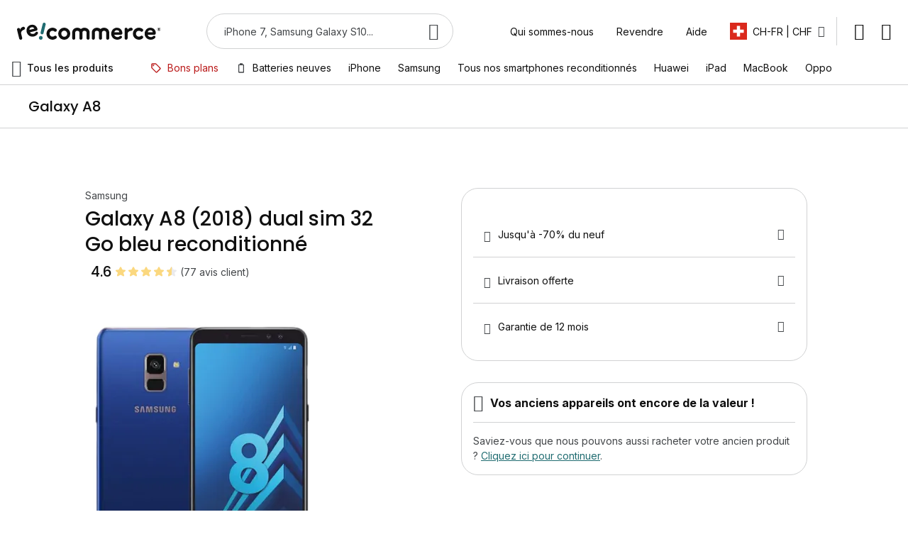

--- FILE ---
content_type: image/svg+xml
request_url: https://d10cggh4v5dmy2.cloudfront.net/media/wysiwyg/product/check/nest-remote-comfort-sensor.svg
body_size: 668
content:
<svg width="25" height="25" viewBox="0 0 25 25" fill="none" xmlns="http://www.w3.org/2000/svg">
<mask id="mask0_8588_82602" style="mask-type:alpha" maskUnits="userSpaceOnUse" x="0" y="0" width="25" height="25">
<rect x="0.333252" y="0.59082" width="24" height="24" fill="#D9D9D9"/>
</mask>
<g mask="url(#mask0_8588_82602)">
<path d="M12.3332 21.5908C11.2332 21.5908 10.2915 21.1992 9.5082 20.4158C8.72487 19.6325 8.3332 18.6908 8.3332 17.5908C8.3332 16.4908 8.72487 15.5492 9.5082 14.7658C10.2915 13.9825 11.2332 13.5908 12.3332 13.5908C13.4332 13.5908 14.3749 13.9825 15.1582 14.7658C15.9415 15.5492 16.3332 16.4908 16.3332 17.5908C16.3332 18.6908 15.9415 19.6325 15.1582 20.4158C14.3749 21.1992 13.4332 21.5908 12.3332 21.5908ZM12.3332 19.5908C12.8832 19.5908 13.354 19.395 13.7457 19.0033C14.1374 18.6117 14.3332 18.1408 14.3332 17.5908C14.3332 17.0408 14.1374 16.57 13.7457 16.1783C13.354 15.7867 12.8832 15.5908 12.3332 15.5908C11.7832 15.5908 11.3124 15.7867 10.9207 16.1783C10.529 16.57 10.3332 17.0408 10.3332 17.5908C10.3332 18.1408 10.529 18.6117 10.9207 19.0033C11.3124 19.395 11.7832 19.5908 12.3332 19.5908ZM3.3832 9.19082L1.9082 7.81582C3.2582 6.49915 4.82487 5.46582 6.6082 4.71582C8.39154 3.96582 10.2999 3.59082 12.3332 3.59082C14.3665 3.59082 16.2749 3.96582 18.0582 4.71582C19.8415 5.46582 21.4082 6.49915 22.7582 7.81582L21.2832 9.19082C20.0999 8.07415 18.7499 7.19499 17.2332 6.55332C15.7165 5.91165 14.0832 5.59082 12.3332 5.59082C10.5832 5.59082 8.94987 5.91165 7.4332 6.55332C5.91654 7.19499 4.56654 8.07415 3.3832 9.19082ZM17.6332 12.6158C16.9332 11.9825 16.1332 11.4867 15.2332 11.1283C14.3332 10.77 13.3665 10.5908 12.3332 10.5908C11.2999 10.5908 10.3374 10.77 9.4457 11.1283C8.55404 11.4867 7.74987 11.9825 7.0332 12.6158L5.5582 11.2408C6.4582 10.4075 7.48737 9.75749 8.6457 9.29082C9.80404 8.82415 11.0332 8.59082 12.3332 8.59082C13.6332 8.59082 14.8582 8.82415 16.0082 9.29082C17.1582 9.75749 18.1832 10.4075 19.0832 11.2408L17.6332 12.6158Z" fill="#434649"/>
</g>
</svg>


--- FILE ---
content_type: image/svg+xml
request_url: https://d10cggh4v5dmy2.cloudfront.net/media/wysiwyg/avisverifies/default/Avis-Ve_rifie_s-Skeepers.svg
body_size: 3848
content:
<svg xmlns="http://www.w3.org/2000/svg" xmlns:xlink="http://www.w3.org/1999/xlink" version="1.1" id="Layer_1" x="0px" y="0px" viewBox="0 0 964.4 445.4" style="enable-background:new 0 0 964.4 445.4;" xml:space="preserve" width="964.4"  height="445.4" > <style type="text/css"> .st0{fill:#090912;} .st1{fill:#090913;} .st2{fill:#0073FF;} </style> <g> <path class="st0" d="M397.5,103.8H446l10.7,32h25L436.2,6.3h-28.8l-45.6,129.5h25.1L397.5,103.8L397.5,103.8z M421.2,32.9h1 L439.7,85h-36L421.2,32.9z"/> <polygon class="st0" points="527.6,135.8 562.1,38.6 538,38.6 515.7,110.8 514.6,110.8 492.2,38.6 467.8,38.6 502.2,135.8 "/> <rect x="571.2" y="38.6" class="st0" width="22.8" height="97.2"/> <path class="st0" d="M582.6,25c3.6,0,6.7-1.2,9.3-3.7c2.6-2.4,3.9-5.4,3.9-8.9s-1.3-6.3-3.9-8.8c-2.6-2.4-5.7-3.6-9.3-3.6 s-6.8,1.2-9.4,3.6s-3.9,5.4-3.9,8.9s1.3,6.3,3.9,8.8C575.9,23.7,579,25,582.6,25L582.6,25z"/> <path class="st0" d="M684.2,122.8c3.5-4.7,5.3-10.1,5.3-16.2c0-6.9-2.3-12.5-6.8-16.9s-11.3-7.5-20.4-9.4l-16.6-3.5 c-4.9-1.1-8.4-2.6-10.5-4.4c-2.1-1.8-3.2-4.2-3.2-7c0-3.2,1.6-5.9,4.8-8c3.2-2.1,7.2-3.1,11.9-3.1c5.3,0,9.3,1.2,12.2,3.7 c2.9,2.5,4.8,5.3,5.6,8.5l20.7-2.2c-1.6-8.2-5.6-14.8-12.1-19.7c-6.5-4.9-15.5-7.3-26.8-7.3c-7.8,0-14.6,1.2-20.5,3.7 s-10.5,5.9-13.8,10.3c-3.3,4.4-4.9,9.6-4.9,15.6c0,7.1,2.2,12.9,6.7,17.4s11.3,7.8,20.7,9.9l16.6,3.5c8.7,2,13,5.7,13,11.1 c0,3.3-1.7,6-4.9,8.2c-3.3,2.2-7.7,3.4-13.1,3.4s-9.5-1.1-12.8-3.4c-3.3-2.2-5.5-5.5-6.5-9.9l-22.3,2.1c1.5,8.9,5.8,15.9,13,20.9 c7.2,5,16.7,7.5,28.6,7.5c8.1,0,15.2-1.3,21.5-3.9S680.6,127.5,684.2,122.8L684.2,122.8z"/> <polygon class="st0" points="456.1,163.4 422.5,265.2 421.1,265.2 387.5,163.4 361.8,163.4 407.4,292.9 436.2,292.9 481.8,163.4 "/> <polygon class="st0" points="509.3,183.6 525.9,183.6 543.4,158 521.4,158 "/> <path class="st0" d="M549.9,206.2c-4.1-4-8.9-6.9-14.2-8.9s-11-2.9-17-2.9c-9.3,0-17.3,2.1-24.1,6.3c-6.8,4.2-12.1,10.1-15.9,17.7 s-5.6,16.4-5.6,26.4s1.9,18.9,5.7,26.4c3.8,7.5,9.2,13.2,16.3,17.3c7.1,4.1,15.4,6.1,25.2,6.1c7.5,0,14.2-1.1,20-3.4 c5.8-2.3,10.6-5.5,14.3-9.7s6.3-9.1,7.7-14.7l-21.3-2.5c-1,2.8-2.5,5.1-4.5,7c-1.9,1.9-4.2,3.3-6.9,4.2c-2.7,0.9-5.7,1.4-8.9,1.4 c-5,0-9.3-1.1-13.1-3.3c-3.7-2.2-6.6-5.4-8.7-9.6c-1.8-3.8-2.9-8.3-3-13.4h67.5v-7.1c0-8.5-1.2-15.9-3.6-22S554,210.2,549.9,206.2 L549.9,206.2z M506.3,215.8c3.5-2.3,7.7-3.5,12.6-3.5s9,1.2,12.3,3.5c3.3,2.3,5.8,5.5,7.5,9.6c1.2,2.9,2,6.2,2.3,9.9h-45.1 c0.3-3.6,1.1-7,2.6-10.1C500.2,221.2,502.8,218.1,506.3,215.8L506.3,215.8z"/> <path class="st0" d="M622.6,194.4c-5.5,0-10.5,1.5-14.8,4.6s-7.4,7.4-9.1,13.1h-1v-16.3h-22.1v97.2h22.8v-57 c0-4.2,0.9-7.8,2.8-10.9c1.9-3.1,4.5-5.6,7.8-7.4c3.3-1.8,7.1-2.7,11.3-2.7c1.9,0,3.9,0.1,6,0.4c2.1,0.2,3.6,0.5,4.6,0.9v-21 c-1-0.2-2.4-0.3-4-0.4C625.3,194.5,623.9,194.4,622.6,194.4L622.6,194.4z"/> <path class="st0" d="M650.8,157.1c-3.6,0-6.8,1.2-9.4,3.6s-3.9,5.4-3.9,8.9s1.3,6.3,3.9,8.8c2.6,2.4,5.7,3.6,9.4,3.6 s6.7-1.2,9.3-3.6c2.6-2.4,3.9-5.4,3.9-8.9s-1.3-6.3-3.9-8.8C657.5,158.3,654.4,157.1,650.8,157.1L650.8,157.1z"/> <rect x="639.4" y="195.7" class="st0" width="22.8" height="97.2"/> <path class="st0" d="M715.6,157.3c-5.5,0-10.6,1.1-15.2,3.2c-4.6,2.1-8.3,5.4-11,9.7c-2.7,4.4-4.1,9.8-4.1,16.3v9.1h-14.2v17.7 h14.2v79.4h22.7v-79.4h20.2v-17.7h-20.2v-7.5c0-3.8,0.9-6.8,2.7-8.9c1.8-2.1,4.8-3.1,9.1-3.1c1.8,0,3.5,0.2,5,0.5 c1.5,0.3,2.6,0.6,3.6,1l4.7-17.7c-1.5-0.5-3.7-1.1-6.8-1.7S719.6,157.3,715.6,157.3L715.6,157.3z"/> <rect x="739.7" y="195.7" class="st0" width="22.8" height="97.2"/> <path class="st0" d="M751.1,157.1c-3.6,0-6.8,1.2-9.4,3.6s-3.9,5.4-3.9,8.9s1.3,6.3,3.9,8.8c2.6,2.4,5.7,3.6,9.4,3.6 s6.7-1.2,9.3-3.6c2.6-2.4,3.9-5.4,3.9-8.9s-1.3-6.3-3.9-8.8C757.8,158.3,754.7,157.1,751.1,157.1L751.1,157.1z"/> <polygon class="st0" points="845.5,158 823.5,158 811.4,183.6 828,183.6 "/> <path class="st0" d="M852,206.2c-4.1-4-8.9-6.9-14.2-8.9s-11-2.9-17-2.9c-9.3,0-17.3,2.1-24.1,6.3c-6.8,4.2-12.1,10.1-15.9,17.7 s-5.6,16.4-5.6,26.4s1.9,18.9,5.7,26.4s9.2,13.2,16.3,17.3c7.1,4.1,15.4,6.1,25.2,6.1c7.5,0,14.2-1.1,20-3.4 c5.8-2.3,10.6-5.5,14.3-9.7s6.3-9.1,7.7-14.7l-21.3-2.5c-1,2.8-2.5,5.1-4.5,7c-1.9,1.9-4.2,3.3-6.9,4.2c-2.7,0.9-5.7,1.4-8.9,1.4 c-5,0-9.3-1.1-13.1-3.3c-3.7-2.2-6.6-5.4-8.7-9.6c-1.8-3.8-2.9-8.3-3-13.4h67.5v-7.1c0-8.5-1.2-15.9-3.6-22S856.1,210.2,852,206.2 L852,206.2z M808.4,215.8c3.5-2.3,7.7-3.5,12.6-3.5s9,1.2,12.3,3.5c3.3,2.3,5.8,5.5,7.5,9.6c1.2,2.9,2,6.2,2.3,9.9h-45.1 c0.3-3.6,1.1-7,2.6-10.1C802.3,221.2,804.9,218.1,808.4,215.8L808.4,215.8z"/> <path class="st0" d="M949.5,246.9c-4.5-4.4-11.3-7.5-20.4-9.4l-16.6-3.5c-4.9-1.1-8.4-2.6-10.5-4.4c-2.1-1.8-3.2-4.2-3.2-7 c0-3.2,1.6-5.9,4.8-8c3.2-2.1,7.2-3.1,11.9-3.1c5.3,0,9.3,1.2,12.2,3.7c2.9,2.5,4.8,5.3,5.6,8.5l20.7-2.2 c-1.6-8.2-5.6-14.8-12.1-19.7c-6.5-4.9-15.5-7.3-26.8-7.3c-7.8,0-14.6,1.2-20.5,3.6s-10.5,5.9-13.8,10.3c-3.3,4.4-4.9,9.6-4.9,15.6 c0,7.1,2.2,12.9,6.7,17.4s11.3,7.8,20.7,9.9l16.6,3.5c8.7,2,13,5.7,13,11.1c0,3.2-1.7,6-4.9,8.2c-3.3,2.2-7.7,3.4-13.1,3.4 s-9.5-1.1-12.8-3.4c-3.3-2.2-5.5-5.5-6.5-9.9l-22.3,2.1c1.5,8.9,5.8,15.9,13,20.9c7.2,5,16.7,7.5,28.6,7.5c8.1,0,15.2-1.3,21.5-3.9 c6.2-2.6,11.1-6.3,14.6-11c3.5-4.7,5.3-10.1,5.3-16.2C956.2,256.9,954,251.2,949.5,246.9L949.5,246.9z"/> </g> <g> <g> <g> <path class="st1" d="M651.5,398.7c-1.7-1.4-3.7-2.5-5.8-3.5c-2.1-0.9-4.4-1.7-6.7-2.2l-5.7-1.5c-1.7-0.4-3.3-1-4.9-1.7 c-1.6-0.7-2.9-1.5-4-2.6c-1-1.1-1.6-2.5-1.6-4.2c0-1.6,0.4-2.9,1.3-4.1c0.9-1.2,2.2-2.2,3.8-2.9c1.7-0.7,3.7-1,6-1 c3.3,0,6,0.7,8.1,2.2s3.2,3.5,3.5,6.1h10.8c-0.1-3.5-1.1-6.6-2.9-9.2c-1.9-2.7-4.5-4.8-7.8-6.3s-7.2-2.3-11.5-2.3 c-4.4,0-8.1,0.8-11.6,2.3c-3.4,1.5-6.1,3.6-8,6.4s-2.9,5.9-2.9,9.5c0,4.4,1.5,8,4.4,10.7c2.9,2.7,6.9,4.6,12,5.9l7,1.8 c2.2,0.6,4.2,1.2,5.8,1.9c1.7,0.7,3,1.6,3.9,2.6c0.9,1,1.4,2.4,1.4,3.9c0,1.8-0.5,3.3-1.6,4.6s-2.5,2.4-4.3,3.1s-4,1.1-6.4,1.1 c-2.4,0-4.4-0.4-6.3-1.1s-3.4-1.8-4.6-3.2c-1.2-1.4-1.8-3.2-2-5.4h-11c0.2,4.1,1.2,7.6,3.2,10.4c2,2.9,4.7,5,8.3,6.5 c3.5,1.5,7.7,2.2,12.5,2.2c4.8,0,9.1-0.8,12.6-2.3c3.5-1.6,6.1-3.7,8-6.4c1.8-2.7,2.8-5.9,2.8-9.5c0-2.7-0.5-5-1.5-7 C654.6,401.8,653.2,400.1,651.5,398.7L651.5,398.7z"/> <polygon class="st1" points="704.3,381.8 691.6,381.8 675,400.4 674.2,400.4 674.2,366.4 663.4,366.4 663.4,428.1 674.2,428.1 674.2,412.5 678.2,408.3 692.4,428.1 705.4,428.1 686.4,401.8 "/> <path class="st1" d="M741.1,386.8c-2-1.9-4.2-3.3-6.8-4.2c-2.5-0.9-5.2-1.4-8.1-1.4c-4.4,0-8.2,1-11.5,3c-3.3,2-5.8,4.8-7.6,8.4 c-1.8,3.6-2.7,7.8-2.7,12.6c0,4.8,0.9,9,2.7,12.6c1.8,3.6,4.4,6.3,7.7,8.3c3.4,1.9,7.4,2.9,12,2.9c3.6,0,6.8-0.5,9.5-1.6 c2.8-1.1,5-2.6,6.8-4.6c1.8-2,3-4.3,3.7-7l-10.2-1.2c-0.5,1.3-1.2,2.4-2.1,3.3c-0.9,0.9-2,1.6-3.3,2c-1.3,0.4-2.7,0.7-4.2,0.7 c-2.4,0-4.4-0.5-6.2-1.6c-1.8-1-3.2-2.6-4.1-4.6c-0.9-1.8-1.4-3.9-1.5-6.4h32.1v-3.4c0-4.1-0.6-7.6-1.7-10.5 C744.6,391.1,743,388.7,741.1,386.8L741.1,386.8z M720.3,391.3c1.7-1.1,3.6-1.7,6-1.7c2.3,0,4.3,0.6,5.9,1.7 c1.6,1.1,2.7,2.6,3.6,4.6c0.6,1.4,0.9,3,1.1,4.7h-21.5c0.1-1.7,0.5-3.4,1.2-4.8C717.4,393.9,718.6,392.4,720.3,391.3L720.3,391.3 z"/> <path class="st1" d="M787.9,386.8c-2-1.9-4.2-3.3-6.8-4.2c-2.5-0.9-5.2-1.4-8.1-1.4c-4.4,0-8.2,1-11.5,3c-3.3,2-5.8,4.8-7.6,8.4 c-1.8,3.6-2.7,7.8-2.7,12.6c0,4.8,0.9,9,2.7,12.6s4.4,6.3,7.7,8.3c3.4,1.9,7.4,2.9,12,2.9c3.6,0,6.8-0.5,9.5-1.6 c2.8-1.1,5-2.6,6.8-4.6c1.8-2,3-4.3,3.7-7l-10.2-1.2c-0.5,1.3-1.2,2.4-2.1,3.3c-0.9,0.9-2,1.6-3.3,2c-1.3,0.4-2.7,0.7-4.2,0.7 c-2.4,0-4.4-0.5-6.2-1.6c-1.8-1-3.2-2.6-4.1-4.6c-0.9-1.8-1.4-3.9-1.5-6.4h32.1v-3.4c0-4.1-0.6-7.6-1.7-10.5 C791.4,391.1,789.8,388.7,787.9,386.8L787.9,386.8z M767.1,391.3c1.7-1.1,3.6-1.7,6-1.7s4.3,0.6,5.9,1.7c1.6,1.1,2.7,2.6,3.6,4.6 c0.6,1.4,0.9,3,1.1,4.7h-21.5c0.1-1.7,0.5-3.4,1.2-4.8C764.2,393.9,765.5,392.4,767.1,391.3L767.1,391.3z"/> <path class="st1" d="M834.3,383.9c-2.9-1.8-6.1-2.7-9.6-2.7c-2.7,0-5,0.5-6.7,1.4c-1.8,0.9-3.1,2-4.1,3.3c-1,1.3-1.8,2.5-2.4,3.6 h-0.7v-7.7h-10.7v63.6H811v-24.6h0.5c0.6,1.1,1.4,2.3,2.4,3.6c1.1,1.3,2.5,2.3,4.2,3.2c1.8,0.9,3.9,1.3,6.5,1.3 c3.6,0,6.9-0.9,9.8-2.8c2.9-1.9,5.1-4.6,6.8-8.1c1.7-3.6,2.5-7.9,2.5-13s-0.8-9.5-2.5-13C839.4,388.4,837.2,385.7,834.3,383.9 L834.3,383.9z M831.3,412.7c-0.8,2.3-2,4-3.7,5.3c-1.6,1.3-3.6,1.9-6,1.9s-4.3-0.6-5.9-1.9c-1.6-1.3-2.9-3-3.7-5.3 c-0.8-2.2-1.3-4.9-1.3-7.8c0-3,0.4-5.6,1.3-7.8c0.8-2.2,2.1-3.9,3.7-5.2c1.6-1.2,3.6-1.8,5.9-1.8s4.4,0.6,6,1.9 c1.6,1.3,2.8,3,3.6,5.3c0.8,2.2,1.2,4.8,1.2,7.7S832.1,410.4,831.3,412.7L831.3,412.7z"/> <path class="st1" d="M884.3,386.8c-2-1.9-4.2-3.3-6.8-4.2c-2.5-0.9-5.2-1.4-8.1-1.4c-4.4,0-8.2,1-11.5,3c-3.3,2-5.8,4.8-7.6,8.4 c-1.8,3.6-2.7,7.8-2.7,12.6c0,4.8,0.9,9,2.7,12.6c1.8,3.6,4.4,6.3,7.7,8.3c3.4,1.9,7.4,2.9,12,2.9c3.6,0,6.8-0.5,9.5-1.6 c2.8-1.1,5-2.6,6.8-4.6s3-4.3,3.7-7l-10.2-1.2c-0.5,1.3-1.2,2.4-2.1,3.3c-0.9,0.9-2,1.6-3.3,2c-1.3,0.4-2.7,0.7-4.2,0.7 c-2.4,0-4.4-0.5-6.2-1.6s-3.2-2.6-4.1-4.6c-0.9-1.8-1.4-3.9-1.5-6.4h32.1v-3.4c0-4.1-0.6-7.6-1.7-10.5 C887.8,391.1,886.3,388.7,884.3,386.8L884.3,386.8z M863.5,391.3c1.7-1.1,3.6-1.7,6-1.7c2.3,0,4.3,0.6,5.9,1.7 c1.6,1.1,2.7,2.6,3.6,4.6c0.6,1.4,0.9,3,1.1,4.7h-21.5c0.1-1.7,0.5-3.4,1.2-4.8C860.6,393.9,861.9,392.4,863.5,391.3L863.5,391.3 z"/> <path class="st1" d="M919,381.1c-2.6,0-5,0.7-7.1,2.2c-2.1,1.5-3.5,3.5-4.3,6.2h-0.5v-7.8h-10.5v46.3h10.9v-27.2 c0-2,0.4-3.7,1.3-5.2c0.9-1.5,2.1-2.7,3.7-3.5c1.6-0.9,3.4-1.3,5.4-1.3c0.9,0,1.9,0.1,2.9,0.2c1,0.1,1.7,0.3,2.2,0.4v-10 c-0.5-0.1-1.1-0.2-1.9-0.2S919.6,381.1,919,381.1L919,381.1z"/> <path class="st1" d="M961.2,406.1c-2.1-2.1-5.4-3.6-9.7-4.5l-7.9-1.7c-2.3-0.5-4-1.2-5-2.1c-1-0.9-1.5-2-1.5-3.3 c0-1.6,0.8-2.8,2.3-3.8c1.5-1,3.4-1.5,5.7-1.5c2.5,0,4.5,0.6,5.8,1.8c1.4,1.2,2.3,2.5,2.7,4l9.9-1c-0.7-3.9-2.7-7.1-5.8-9.4 c-3.1-2.3-7.4-3.5-12.8-3.5c-3.7,0-6.9,0.6-9.8,1.7c-2.8,1.2-5,2.8-6.6,4.9c-1.6,2.1-2.4,4.6-2.4,7.5c0,3.4,1.1,6.1,3.2,8.3 s5.4,3.7,9.8,4.7l7.9,1.7c4.1,0.9,6.2,2.7,6.2,5.3c0,1.6-0.8,2.9-2.4,3.9c-1.6,1.1-3.7,1.6-6.2,1.6s-4.5-0.5-6.1-1.6 c-1.6-1.1-2.6-2.6-3.1-4.7l-10.6,1c0.7,4.3,2.7,7.6,6.2,10c3.4,2.4,8,3.6,13.6,3.6c3.9,0,7.3-0.6,10.2-1.9c3-1.2,5.3-3,7-5.2 c1.7-2.2,2.5-4.8,2.5-7.7C964.4,410.9,963.3,408.2,961.2,406.1L961.2,406.1z"/> </g> <g> <circle class="st2" cx="563.4" cy="365.2" r="16"/> <ellipse transform="matrix(0.1602 -0.9871 0.9871 0.1602 -4.4574 853.4167)" class="st2" cx="499.3" cy="429.3" rx="16" ry="16"/> <path class="st2" d="M547.4,349.2h-32.1c-17.7,0-32.1,14.4-32.1,32.1s14.4,32.1,32.1,32.1v-32.1h32.1V349.2z"/> <path class="st2" d="M547.4,381.2v32.1h-32.1v32.1h32.1l0,0c17.7,0,32.1-14.4,32.1-32.1C579.5,395.6,565.1,381.2,547.4,381.2z"/> </g> </g> <g> <path class="st1" d="M386.3,428.9c-2.6,0-4.8-0.5-6.6-1.3c-1.8-0.9-3.2-2-4.2-3.2c-1.1-1.3-1.9-2.4-2.4-3.6h-0.7v7.3h-10.7v-61.7 h10.9v23.1h0.5c0.6-1.1,1.3-2.3,2.4-3.6s2.4-2.4,4.2-3.3c1.8-0.9,4-1.4,6.7-1.4c3.6,0,6.8,0.9,9.6,2.7c2.9,1.8,5.2,4.5,6.8,8 c1.7,3.5,2.5,7.9,2.5,13s-0.8,9.4-2.5,13c-1.7,3.6-3.9,6.3-6.8,8.1S390,428.9,386.3,428.9L386.3,428.9z M383.3,419.9 c2.4,0,4.4-0.6,6-1.9c1.6-1.3,2.8-3.1,3.7-5.3c0.8-2.3,1.2-4.8,1.2-7.7s-0.4-5.4-1.2-7.7c-0.8-2.2-2-4-3.6-5.3 c-1.6-1.3-3.6-1.9-6-1.9s-4.3,0.6-5.9,1.8c-1.6,1.2-2.8,2.9-3.7,5.2c-0.8,2.2-1.3,4.8-1.3,7.8c0,3,0.4,5.6,1.3,7.8 c0.8,2.2,2.1,4,3.7,5.3C379.1,419.3,381,419.9,383.3,419.9L383.3,419.9z"/> <path class="st1" d="M416.7,445.4c-1.5,0-2.9-0.1-4.1-0.3s-2.3-0.5-3-0.8l2.6-8.5l0.5,0.2c2.2,0.6,4.1,0.6,5.7,0.1 c1.6-0.5,2.8-2,3.7-4.5l0.9-2.5l-16.7-47.3h11.6l10.6,35h0.5l10.7-35h11.6l-18.6,51.9c-0.9,2.5-2,4.6-3.4,6.3 c-1.4,1.8-3.1,3.1-5.2,4C422,444.9,419.5,445.3,416.7,445.4L416.7,445.4z"/> </g> </g> <g> <path class="st2" d="M73,46.9c-40.3,0-73,32.7-73,73h122.2l23.7-73C145.9,46.9,73,46.9,73,46.9z"/> <path class="st2" d="M223.8,50.5c-12.4-38.3-53.6-59.3-91.9-46.8l0,0l37.8,116.3h76.7C246.4,119.9,223.8,50.5,223.8,50.5z"/> <path class="st2" d="M267.1,195c32.6-23.7,39.8-69.3,16.1-101.9l0,0L184.3,165l23.7,73L267.1,195L267.1,195z"/> <path class="st2" d="M142.9,280.8c32.6,23.7,78.2,16.5,101.9-16.1l0,0l-98.9-71.9l-62.1,45.1L142.9,280.8L142.9,280.8z"/> <path class="st2" d="M23,189.3c-12.5,38.3,8.5,79.5,46.8,91.9l0,0L107.6,165l-62.1-45.1L23,189.3L23,189.3z"/> </g> </svg>

--- FILE ---
content_type: image/svg+xml
request_url: https://d10cggh4v5dmy2.cloudfront.net/media/wysiwyg/reassurance/contract-edit.svg
body_size: 438
content:
<svg width="24" height="24" viewBox="0 0 24 24" fill="none" xmlns="http://www.w3.org/2000/svg">
<mask id="mask0_1660_291" style="mask-type:alpha" maskUnits="userSpaceOnUse" x="0" y="0" width="24" height="24">
<rect width="24" height="24" fill="#D9D9D9"/>
</mask>
<g mask="url(#mask0_1660_291)">
<path d="M9 9V7H18V9H9ZM9 12V10H18V12H9ZM12 22H6C5.16667 22 4.45833 21.7083 3.875 21.125C3.29167 20.5417 3 19.8333 3 19V16H6V2H21V11.025C20.6667 10.9917 20.3292 11.0042 19.9875 11.0625C19.6458 11.1208 19.3167 11.225 19 11.375V4H8V16H14L12 18H5V19C5 19.2833 5.09583 19.5208 5.2875 19.7125C5.47917 19.9042 5.71667 20 6 20H12V22ZM14 22V18.925L19.525 13.425C19.675 13.275 19.8417 13.1667 20.025 13.1C20.2083 13.0333 20.3917 13 20.575 13C20.775 13 20.9667 13.0375 21.15 13.1125C21.3333 13.1875 21.5 13.3 21.65 13.45L22.575 14.375C22.7083 14.525 22.8125 14.6917 22.8875 14.875C22.9625 15.0583 23 15.2417 23 15.425C23 15.6083 22.9667 15.7958 22.9 15.9875C22.8333 16.1792 22.725 16.35 22.575 16.5L17.075 22H14ZM15.5 20.5H16.45L19.475 17.45L19.025 16.975L18.55 16.525L15.5 19.55V20.5ZM19.025 16.975L18.55 16.525L19.475 17.45L19.025 16.975Z" fill="#434649"/>
</g>
</svg>
